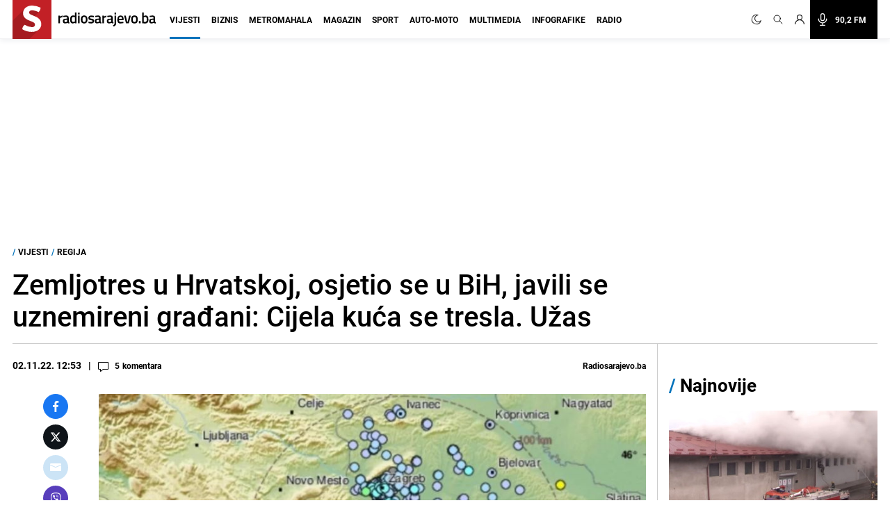

--- FILE ---
content_type: text/html; charset=utf-8
request_url: https://www.google.com/recaptcha/api2/aframe
body_size: 268
content:
<!DOCTYPE HTML><html><head><meta http-equiv="content-type" content="text/html; charset=UTF-8"></head><body><script nonce="gmWMDl4X92tiRkLBrbolBQ">/** Anti-fraud and anti-abuse applications only. See google.com/recaptcha */ try{var clients={'sodar':'https://pagead2.googlesyndication.com/pagead/sodar?'};window.addEventListener("message",function(a){try{if(a.source===window.parent){var b=JSON.parse(a.data);var c=clients[b['id']];if(c){var d=document.createElement('img');d.src=c+b['params']+'&rc='+(localStorage.getItem("rc::a")?sessionStorage.getItem("rc::b"):"");window.document.body.appendChild(d);sessionStorage.setItem("rc::e",parseInt(sessionStorage.getItem("rc::e")||0)+1);localStorage.setItem("rc::h",'1769264778037');}}}catch(b){}});window.parent.postMessage("_grecaptcha_ready", "*");}catch(b){}</script></body></html>

--- FILE ---
content_type: application/javascript; charset=utf-8
request_url: https://fundingchoicesmessages.google.com/f/AGSKWxXZOezlA8FOhzfLFpTJwVQs8tlykj0rbAenD5wGU9xe0GRtHhXbs9RxXLxhGzhfTxN8u5ud-Uq1gC1qAU8YkhJNhP8EhuFtOLCiLp-EOzzCf0-SD5n1bRIm8fPvgyAQuCedNPoJG1TDQFM80DUhsvw38zS3mMBPkUp5YtkfABN4EDOq-PkRAkkexjIY/_.ad.final./AdLanding./SmpAds./adbot160._468x060.
body_size: -1288
content:
window['5b143dbc-0db1-4544-bd51-27f7797e12df'] = true;